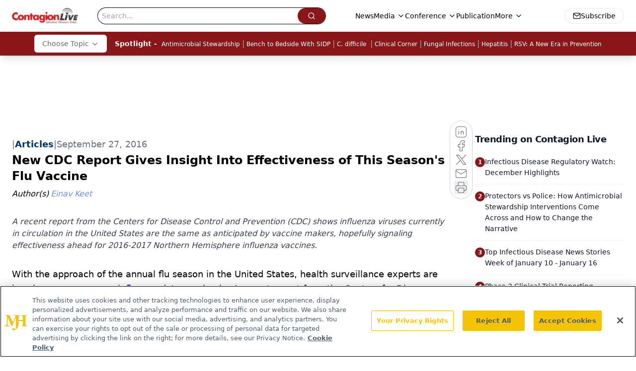

--- FILE ---
content_type: text/html; charset=utf-8
request_url: https://www.google.com/recaptcha/api2/aframe
body_size: 183
content:
<!DOCTYPE HTML><html><head><meta http-equiv="content-type" content="text/html; charset=UTF-8"></head><body><script nonce="qmpqXLd5djOqYtOnZ47kpA">/** Anti-fraud and anti-abuse applications only. See google.com/recaptcha */ try{var clients={'sodar':'https://pagead2.googlesyndication.com/pagead/sodar?'};window.addEventListener("message",function(a){try{if(a.source===window.parent){var b=JSON.parse(a.data);var c=clients[b['id']];if(c){var d=document.createElement('img');d.src=c+b['params']+'&rc='+(localStorage.getItem("rc::a")?sessionStorage.getItem("rc::b"):"");window.document.body.appendChild(d);sessionStorage.setItem("rc::e",parseInt(sessionStorage.getItem("rc::e")||0)+1);localStorage.setItem("rc::h",'1768725079721');}}}catch(b){}});window.parent.postMessage("_grecaptcha_ready", "*");}catch(b){}</script></body></html>

--- FILE ---
content_type: text/plain; charset=utf-8
request_url: https://fp.contagionlive.com/q3vcDn/SJZm?q=vnFC4dZv8NpwPrIAgVP2
body_size: -61
content:
P3uymWSJ8IdU0ZVGQNVJDYMwVlzv7Jj7/OS4KJd4k/L/tYHbDlIiRt7VnmsqVMnq9Y+53Dz6eNjoZ9/TQprc853y7iM=

--- FILE ---
content_type: application/javascript
request_url: https://api.lightboxcdn.com/z9gd/43380/www.contagionlive.com/jsonp/z?cb=1768725070520&dre=l&callback=jQuery1124026073713148999667_1768725070453&_=1768725070454
body_size: 1193
content:
jQuery1124026073713148999667_1768725070453({"response":"[base64].[base64]","dre":"l","success":true});